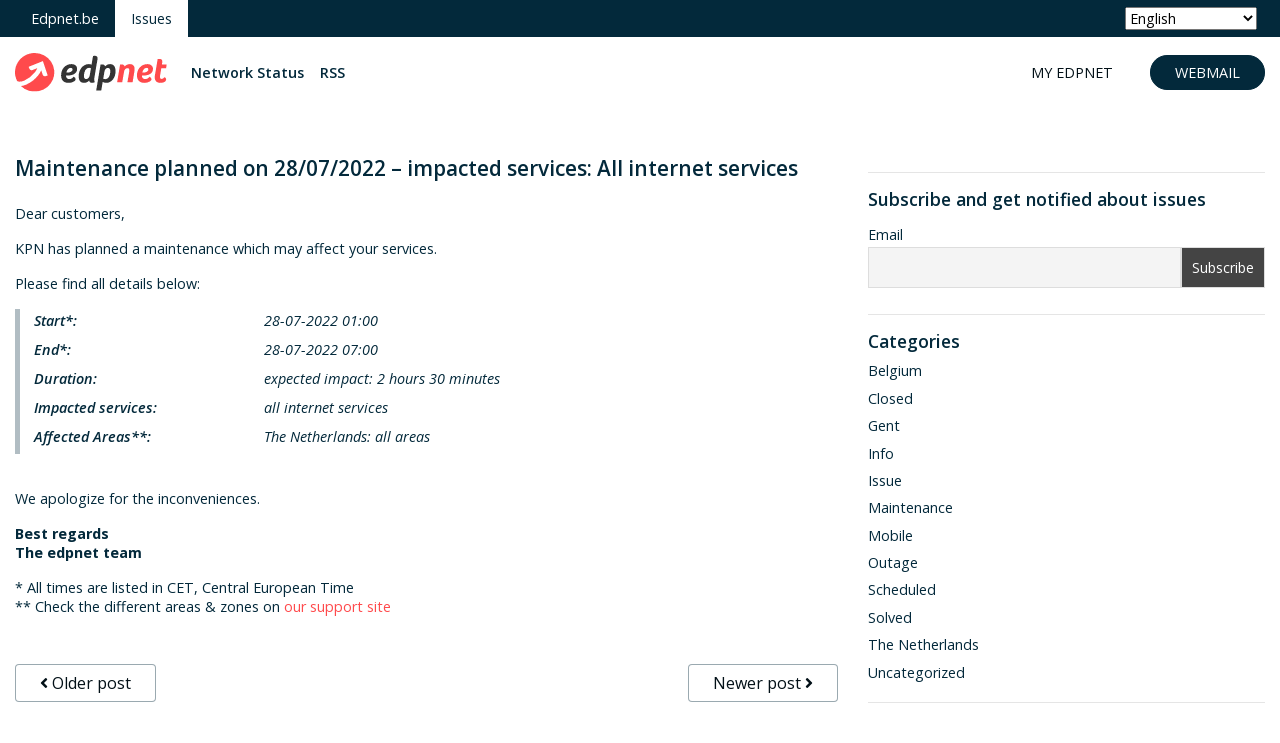

--- FILE ---
content_type: text/html; charset=UTF-8
request_url: https://issues.edpnet.be/?p=3720
body_size: 36328
content:
<!DOCTYPE html>
<html lang="en-US">
	<head>
    	<title>Maintenance planned on 28/07/2022 &#8211; impacted services: All internet services | Edpnet network info</title>
        <meta charset="UTF-8" />           
        <meta name="viewport" content="width=device-width, initial-scale=1">   
        <link rel="profile" href="http://gmpg.org/xfn/11" />        
        <link rel="pingback" href="https://issues.edpnet.be/xmlrpc.php" />    
        <meta name='robots' content='max-image-preview:large' />

<!-- Open Graph Meta Tags generated by Blog2Social 873 - https://www.blog2social.com -->
<meta property="og:title" content="Maintenance planned on 28/07/2022 - impacted services: All internet services"/>
<meta property="og:description" content="Dear customers, KPN has planned a maintenance which may affect your services. Please find all details below: Start*: 28-07-2022 01:00 End*:"/>
<meta property="og:url" content="/?p=3720"/>
<meta property="og:image" content="https://issues.edpnet.be/wp-content/uploads/2022/04/network-status-1200x675px.png"/>
<meta property="og:image:width" content="1200" />
<meta property="og:image:height" content="675" />
<meta property="og:image:type" content="image/png" />
<!-- Open Graph Meta Tags generated by Blog2Social 873 - https://www.blog2social.com -->

<!-- Twitter Card generated by Blog2Social 873 - https://www.blog2social.com -->
<meta name="twitter:card" content="summary">
<meta name="twitter:title" content="Maintenance planned on 28/07/2022 - impacted services: All internet services"/>
<meta name="twitter:description" content="Dear customers,  KPN has planned a maintenance which may affect your services.  Please find all details below:    Start*:  28-07-2022 01:00   End*:"/>
<meta name="twitter:image" content="https://issues.edpnet.be/wp-content/uploads/2022/04/network-status-1200x675px.png"/>
<!-- Twitter Card generated by Blog2Social 873 - https://www.blog2social.com -->
<meta name="author" content="Edpnet helpdesk"/>
<link rel='dns-prefetch' href='//use.typekit.net' />
<link rel='dns-prefetch' href='//fonts.googleapis.com' />
<link rel="alternate" type="application/rss+xml" title="Edpnet network info &raquo; Feed" href="https://issues.edpnet.be/?feed=rss2" />
<link rel="alternate" type="application/rss+xml" title="Edpnet network info &raquo; Comments Feed" href="https://issues.edpnet.be/?feed=comments-rss2" />
<link rel="alternate" title="oEmbed (JSON)" type="application/json+oembed" href="https://issues.edpnet.be/index.php?rest_route=%2Foembed%2F1.0%2Fembed&#038;url=https%3A%2F%2Fissues.edpnet.be%2F%3Fp%3D3720" />
<link rel="alternate" title="oEmbed (XML)" type="text/xml+oembed" href="https://issues.edpnet.be/index.php?rest_route=%2Foembed%2F1.0%2Fembed&#038;url=https%3A%2F%2Fissues.edpnet.be%2F%3Fp%3D3720&#038;format=xml" />
<meta property="og:title" content="Maintenance planned on 28/07/2022 &#8211; impacted services: All internet services"/>
<meta property="og:description" content="Dear customers,  KPN has planned a maintenance which may affect your services.  Please find all details below:    Start*:  28-07-2022 01:00   End*:  28-07-2022 07:00   Duration:  expected impact: 2 hours 30 minutes   Impacted services:  all internet ..."/>
<meta property="og:type" content="article"/>
<meta property="og:url" content="https://issues.edpnet.be/?p=3720"/>
<meta property="og:site_name" content="Edpnet network info"/>
<meta property="og:image" content="https://issues.edpnet.be/wp-content/uploads/2021/03/network-status-FB.png"/><style id='wp-img-auto-sizes-contain-inline-css' type='text/css'>
img:is([sizes=auto i],[sizes^="auto," i]){contain-intrinsic-size:3000px 1500px}
/*# sourceURL=wp-img-auto-sizes-contain-inline-css */
</style>
<style id='wp-emoji-styles-inline-css' type='text/css'>

	img.wp-smiley, img.emoji {
		display: inline !important;
		border: none !important;
		box-shadow: none !important;
		height: 1em !important;
		width: 1em !important;
		margin: 0 0.07em !important;
		vertical-align: -0.1em !important;
		background: none !important;
		padding: 0 !important;
	}
/*# sourceURL=wp-emoji-styles-inline-css */
</style>
<link rel='stylesheet' id='adobe_font-css' href='//use.typekit.net/gub5akt.css?ver=6.9' type='text/css' media='all' />
<link rel='stylesheet' id='open_sans-css' href='//fonts.googleapis.com/css2?family=Open+Sans%3Aital%2Cwght%400%2C300%3B0%2C400%3B0%2C600%3B0%2C700%3B1%2C300%3B1%2C400%3B1%2C600&#038;display=swap&#038;ver=6.9' type='text/css' media='all' />
<link rel='stylesheet' id='edpnet_font_awesome-css' href='//issues.edpnet.be/wp-content/themes/edp2020/lib/fontawesome-5.14.0/css/all.min.css?ver=6.9' type='text/css' media='all' />
<link rel='stylesheet' id='bootstrap_css-css' href='//issues.edpnet.be/wp-content/themes/edp2020/lib/bootstrap-4.5.3-dist/css/bootstrap.min.css?ver=6.9' type='text/css' media='all' />
<link rel='stylesheet' id='edpnet_css-css' href='//issues.edpnet.be/wp-content/themes/edp2020/style.css?ver=6.9' type='text/css' media='all' />
<link rel='stylesheet' id='newsletter-css' href='https://issues.edpnet.be/wp-content/plugins/newsletter/style.css?ver=9.1.0' type='text/css' media='all' />
<script type="text/javascript" src="https://issues.edpnet.be/wp-includes/js/jquery/jquery.min.js?ver=3.7.1" id="jquery-core-js"></script>
<script type="text/javascript" src="https://issues.edpnet.be/wp-includes/js/jquery/jquery-migrate.min.js?ver=3.4.1" id="jquery-migrate-js"></script>
<link rel="https://api.w.org/" href="https://issues.edpnet.be/index.php?rest_route=/" /><link rel="alternate" title="JSON" type="application/json" href="https://issues.edpnet.be/index.php?rest_route=/wp/v2/posts/3720" /><link rel="EditURI" type="application/rsd+xml" title="RSD" href="https://issues.edpnet.be/xmlrpc.php?rsd" />
<meta name="generator" content="WordPress 6.9" />
<link rel="canonical" href="https://issues.edpnet.be/?p=3720" />
<link rel='shortlink' href='https://issues.edpnet.be/?p=3720' />
<style type="text/css">.recentcomments a{display:inline !important;padding:0 !important;margin:0 !important;}</style>    
		<!-- Google tag (gtag.js) -->
		<script async src="https://www.googletagmanager.com/gtag/js?id=G-X0SHZHVNT5"></script>
		<script>
		  window.dataLayer = window.dataLayer || [];
		  function gtag(){dataLayer.push(arguments);}
		  gtag('js', new Date());

		  gtag('config', 'G-X0SHZHVNT5');
		</script>

</head>
<body class="wp-singular post-template-default single single-post postid-3720 single-format-standard wp-theme-edp2020">


	
<div id="pagehead" class="alt">
	<div class="bg-dark">
    	<div class="container-fluid d-flex flex-row">
        	<ul class="nav" id="sitenav">
            	<li class="nav-item"><a href="https://edpnet.be" title="Thuis" class="nav-link first"><span>Edpnet.be</span></a></li>
            	<li class="nav-item"><a href="/" title="Issues" class="nav-link last active"><span>Issues</span></a></li>
            	<!-- <li class="nav-item"><a href="https://edpnet.be/en/business" title="Business" class="nav-link last "><span>Business</span></a></li> -->
            </ul>
			<div class="ml-auto mr-2 my-auto">
				<div class="gtranslate_wrapper" id="gt-wrapper-27184751"></div>			</div>
    	    <a class="ml-auto d-block d-lg-none text-white text-lg my-auto" href="https://my.edpnet.be" target="_blank"><i class="fas fa-user-lock"></i></a>
		    <a class="ml-2 d-block d-lg-none text-white text-lg my-auto mr-2" href="https://webmail.edpnet.be" target="_blank" title="Webmail"><i class="far fa-envelope"></i></a>
			
			
			
    	</div>    
	</div>
	<div class="bg-white">
		<div class="container-fluid d-flex flex-row py-3 position-relative">
			<nav class="navbar navbar-expand-lg p-0 m-0 flex-fill">
	    		<div class="d-flex flex-row">
    			    <a href="/"><img src="/wp-content/themes/edp2020/assets/img/logo_edpnet_red.svg" alt="edpnet logo" title="edpnet logo"></a>	
    			</div>
    			<button class="navbar-toggler mr-0 " type="button" data-toggle="collapse" data-target="#pagenavbar" aria-controls="pagenavbar" aria-expanded="false">
    			    <i class="fas fa-ellipsis-v"></i>
    			</button>
    			<div class="collapse navbar-collapse" id="pagenavbar">
    			  	<ul class="navbar-nav pl-lg-3" id="pagenav">
    			  		<li class="nav-item"><a href="/?page_id=2" class="nav-link">Network Status</a></li>
    			  		<li class="nav-item"><a href="/?feed=rss2" class="nav-link" target="_blank">RSS</a></li>
                    	<!-- <li class="nav-item"><a href="/nl/over-ons/" title="Over edpnet" class="nav-link first "><span>Over edpnet</span></a></li>
                    	<li class="nav-item"><a href="/nl/support/" title="Support" class="nav-link last active "><span>Support</span></a></li> -->
                    </ul>
    			</div>
    		 </nav>
    		 <div class="ml-auto my-auto d-md-block d-none">
    	    	<a class="btn btn-white btn-rounded text-upper text-sm" href="https://my.edpnet.be" target="_blank">My Edpnet</a>
    			<a class="btn btn-primary btn-rounded ml-2 text-upper text-sm" href="https://webmail.edpnet.be" target="_blank">Webmail</a>
    	    </div>
    	</div>
	</div>
</div>
<div class="container-fluid my-5">
	
    <div class="row" role="main" >
    	<div class="col-md-8">
    		<article id="post-3720" class="post-3720 post type-post status-publish format-standard hentry category-info category-maintenance category-scheduled category-the-netherlands tag-info tag-maintenance tag-netherlands tag-planned">
	<h1 id="post-title">Maintenance planned on 28/07/2022 &#8211; impacted services: All internet services</h1><p>Dear customers,</p>
<p>KPN has planned a maintenance which may affect your services.</p>
<p>Please find all details below:</p>
<table >
<tbody>
<tr>
<th ><b>Start*: </b></th>
<td>28-07-2022 01:00</td>
</tr>
<tr>
<th ><b>End*: </b></th>
<td>28-07-2022 07:00</td>
</tr>
<tr>
<th ><b>Duration: </b></th>
<td>expected impact: 2 hours 30 minutes</td>
</tr>
<tr>
<th ><b>Impacted services: </b></th>
<td>all internet services</td>
</tr>
<tr>
<th ><b>Affected Areas**: </b></th>
<td>The Netherlands: all areas</td>
</tr>
</tbody>
</table>
<p>&nbsp;</p>
<p>We apologize for the inconveniences.</p>
<p><strong>Best regards</strong><br />
<strong> The edpnet team</strong></p>
<p>* All times are listed in CET, Central European Time<br />
** Check the different areas &amp; zones on <a href="https://www.edpnet.be/en/support/installation-and-usage/internet/learn-about-dsl-configuration/service-areas-in-belgium.html" target="_blank" rel="noopener noreferrer">our support site</a></p>
	
</article>

	
<div class="row my-5">				
			
		<div id="post-nav-prev" class="col-6 text-left"">
			
			<a class="btn-outline-primary btn " href="https://issues.edpnet.be/?p=3718">
				 <i class="fas fa-angle-left"></i> Older post
			</a>
		</div>
				
			<div id="post-nav-next" class="col-6 text-right">
			<a href="https://issues.edpnet.be/?p=3724" class="btn-outline-primary btn ">										
				 Newer post	<i class="fas fa-angle-right"></i>			
			</a>
			
		</div>
	</div>	
		


    		<div class="page-links"></div>    	</div>
    	<div class="col-md-4">
    		<aside id="newsletterwidget-3" class="widget widget_newsletterwidget"><hr><h4>Subscribe and get notified about issues</h4><div class="tnp tnp-subscription tnp-widget">
<form method="post" action="https://issues.edpnet.be/wp-admin/admin-ajax.php?action=tnp&amp;na=s">
<input type="hidden" name="nr" value="widget">
<input type="hidden" name="nlang" value="">
<div class="tnp-field tnp-field-email"><label for="tnp-1">Email</label>
<input class="tnp-email" type="email" name="ne" id="tnp-1" value="" placeholder="" required></div>
<div class="tnp-field tnp-lists"><div class="tnp-field tnp-field-checkbox tnp-field-list"><label for="nl3"><input type="checkbox" id="nl3" name="nl[]" value="2"> NL</label></div>
</div><div class="tnp-field tnp-field-button" style="text-align: left"><input class="tnp-submit" type="submit" value="Subscribe" style="">
</div>
</form>
</div>
</aside><aside id="categories-2" class="widget widget_categories"><hr><h4>Categories</h4>
			<ul>
					<li class="cat-item cat-item-27"><a href="https://issues.edpnet.be/?cat=27">Belgium</a>
</li>
	<li class="cat-item cat-item-104"><a href="https://issues.edpnet.be/?cat=104">Closed</a>
</li>
	<li class="cat-item cat-item-81"><a href="https://issues.edpnet.be/?cat=81">Gent</a>
</li>
	<li class="cat-item cat-item-28"><a href="https://issues.edpnet.be/?cat=28">Info</a>
</li>
	<li class="cat-item cat-item-50"><a href="https://issues.edpnet.be/?cat=50">Issue</a>
</li>
	<li class="cat-item cat-item-26"><a href="https://issues.edpnet.be/?cat=26">Maintenance</a>
</li>
	<li class="cat-item cat-item-106"><a href="https://issues.edpnet.be/?cat=106">Mobile</a>
</li>
	<li class="cat-item cat-item-30"><a href="https://issues.edpnet.be/?cat=30">Outage</a>
</li>
	<li class="cat-item cat-item-80"><a href="https://issues.edpnet.be/?cat=80">Scheduled</a>
</li>
	<li class="cat-item cat-item-105"><a href="https://issues.edpnet.be/?cat=105">Solved</a>
</li>
	<li class="cat-item cat-item-44"><a href="https://issues.edpnet.be/?cat=44">The Netherlands</a>
</li>
	<li class="cat-item cat-item-1"><a href="https://issues.edpnet.be/?cat=1">Uncategorized</a>
</li>
			</ul>

			</aside><aside id="search-2" class="widget widget_search"><hr><form action="/" method="get">
    <h4>Search</h4>
    <div class="input-group mb-5">
		<input type="text" name="search" id="search" value="" placeholder="search" class="form-control">
		<div class="input-group-append">
			<button class="btn btn-outline-primary" type="submit" id="btn-search"><i class="fas fa-search"></i></button>
		</div>
	</div>
</form></aside>
		<aside id="recent-posts-2" class="widget widget_recent_entries"><hr>
		<h4>Recent Posts</h4>
		<ul>
											<li>
					<a href="https://issues.edpnet.be/?p=4530">Outage: Connectivity issues on leased lines in the Netherlands – Resolved</a>
									</li>
											<li>
					<a href="https://issues.edpnet.be/?p=4520">Issue: edpnet support unreachable by email – Resolved</a>
									</li>
											<li>
					<a href="https://issues.edpnet.be/?p=4516">Maintenance planned on 24-12-2025 &#8211; impacted services: all services in the Netherlands</a>
									</li>
											<li>
					<a href="https://issues.edpnet.be/?p=4510">Maintenance planned on 24-11-2025 – Multiple provinces – All internet services impacted</a>
									</li>
											<li>
					<a href="https://issues.edpnet.be/?p=4491">Outage: Connectivity issues in Brussels – Resolved</a>
									</li>
					</ul>

		</aside><aside id="recent-comments-2" class="widget widget_recent_comments"><hr><h4>Recent Comments</h4><ul id="recentcomments"><li class="recentcomments"><span class="comment-author-link">ann</span> on <a href="https://issues.edpnet.be/?p=3507#comment-3297">Outage: General DDoS on edpnet services</a></li><li class="recentcomments"><span class="comment-author-link">Ann</span> on <a href="https://issues.edpnet.be/?p=3507#comment-3296">Outage: General DDoS on edpnet services</a></li><li class="recentcomments"><span class="comment-author-link">Justin</span> on <a href="https://issues.edpnet.be/?p=3507#comment-3295">Outage: General DDoS on edpnet services</a></li><li class="recentcomments"><span class="comment-author-link">Peter Verberne</span> on <a href="https://issues.edpnet.be/?p=3507#comment-3294">Outage: General DDoS on edpnet services</a></li><li class="recentcomments"><span class="comment-author-link">Edpnet helpdesk</span> on <a href="https://issues.edpnet.be/?p=3507#comment-3293">Outage: General DDoS on edpnet services</a></li></ul></aside><aside id="archives-2" class="widget widget_archive"><hr><h4>Archives</h4>		<label class="screen-reader-text" for="archives-dropdown-2">Archives</label>
		<select id="archives-dropdown-2" name="archive-dropdown">
			
			<option value="">Select Month</option>
				<option value='https://issues.edpnet.be/?m=202512'> December 2025 &nbsp;(3)</option>
	<option value='https://issues.edpnet.be/?m=202511'> November 2025 &nbsp;(2)</option>
	<option value='https://issues.edpnet.be/?m=202510'> October 2025 &nbsp;(4)</option>
	<option value='https://issues.edpnet.be/?m=202509'> September 2025 &nbsp;(6)</option>
	<option value='https://issues.edpnet.be/?m=202508'> August 2025 &nbsp;(3)</option>
	<option value='https://issues.edpnet.be/?m=202507'> July 2025 &nbsp;(1)</option>
	<option value='https://issues.edpnet.be/?m=202506'> June 2025 &nbsp;(1)</option>
	<option value='https://issues.edpnet.be/?m=202505'> May 2025 &nbsp;(1)</option>
	<option value='https://issues.edpnet.be/?m=202504'> April 2025 &nbsp;(5)</option>
	<option value='https://issues.edpnet.be/?m=202503'> March 2025 &nbsp;(7)</option>
	<option value='https://issues.edpnet.be/?m=202502'> February 2025 &nbsp;(2)</option>
	<option value='https://issues.edpnet.be/?m=202501'> January 2025 &nbsp;(4)</option>
	<option value='https://issues.edpnet.be/?m=202412'> December 2024 &nbsp;(2)</option>
	<option value='https://issues.edpnet.be/?m=202410'> October 2024 &nbsp;(4)</option>
	<option value='https://issues.edpnet.be/?m=202408'> August 2024 &nbsp;(2)</option>
	<option value='https://issues.edpnet.be/?m=202407'> July 2024 &nbsp;(2)</option>
	<option value='https://issues.edpnet.be/?m=202406'> June 2024 &nbsp;(1)</option>
	<option value='https://issues.edpnet.be/?m=202403'> March 2024 &nbsp;(3)</option>
	<option value='https://issues.edpnet.be/?m=202402'> February 2024 &nbsp;(3)</option>
	<option value='https://issues.edpnet.be/?m=202401'> January 2024 &nbsp;(2)</option>
	<option value='https://issues.edpnet.be/?m=202312'> December 2023 &nbsp;(1)</option>
	<option value='https://issues.edpnet.be/?m=202311'> November 2023 &nbsp;(4)</option>
	<option value='https://issues.edpnet.be/?m=202310'> October 2023 &nbsp;(2)</option>
	<option value='https://issues.edpnet.be/?m=202309'> September 2023 &nbsp;(2)</option>
	<option value='https://issues.edpnet.be/?m=202307'> July 2023 &nbsp;(1)</option>
	<option value='https://issues.edpnet.be/?m=202305'> May 2023 &nbsp;(1)</option>
	<option value='https://issues.edpnet.be/?m=202304'> April 2023 &nbsp;(1)</option>
	<option value='https://issues.edpnet.be/?m=202303'> March 2023 &nbsp;(2)</option>
	<option value='https://issues.edpnet.be/?m=202301'> January 2023 &nbsp;(2)</option>
	<option value='https://issues.edpnet.be/?m=202211'> November 2022 &nbsp;(3)</option>
	<option value='https://issues.edpnet.be/?m=202210'> October 2022 &nbsp;(4)</option>
	<option value='https://issues.edpnet.be/?m=202209'> September 2022 &nbsp;(5)</option>
	<option value='https://issues.edpnet.be/?m=202208'> August 2022 &nbsp;(5)</option>
	<option value='https://issues.edpnet.be/?m=202207'> July 2022 &nbsp;(9)</option>
	<option value='https://issues.edpnet.be/?m=202206'> June 2022 &nbsp;(6)</option>
	<option value='https://issues.edpnet.be/?m=202205'> May 2022 &nbsp;(3)</option>
	<option value='https://issues.edpnet.be/?m=202204'> April 2022 &nbsp;(2)</option>
	<option value='https://issues.edpnet.be/?m=202203'> March 2022 &nbsp;(7)</option>
	<option value='https://issues.edpnet.be/?m=202202'> February 2022 &nbsp;(3)</option>
	<option value='https://issues.edpnet.be/?m=202201'> January 2022 &nbsp;(4)</option>
	<option value='https://issues.edpnet.be/?m=202112'> December 2021 &nbsp;(4)</option>
	<option value='https://issues.edpnet.be/?m=202111'> November 2021 &nbsp;(8)</option>
	<option value='https://issues.edpnet.be/?m=202110'> October 2021 &nbsp;(5)</option>
	<option value='https://issues.edpnet.be/?m=202109'> September 2021 &nbsp;(4)</option>
	<option value='https://issues.edpnet.be/?m=202108'> August 2021 &nbsp;(5)</option>
	<option value='https://issues.edpnet.be/?m=202107'> July 2021 &nbsp;(2)</option>
	<option value='https://issues.edpnet.be/?m=202106'> June 2021 &nbsp;(4)</option>
	<option value='https://issues.edpnet.be/?m=202105'> May 2021 &nbsp;(1)</option>
	<option value='https://issues.edpnet.be/?m=202104'> April 2021 &nbsp;(10)</option>
	<option value='https://issues.edpnet.be/?m=202103'> March 2021 &nbsp;(15)</option>
	<option value='https://issues.edpnet.be/?m=202102'> February 2021 &nbsp;(11)</option>
	<option value='https://issues.edpnet.be/?m=202101'> January 2021 &nbsp;(8)</option>
	<option value='https://issues.edpnet.be/?m=202012'> December 2020 &nbsp;(5)</option>
	<option value='https://issues.edpnet.be/?m=202011'> November 2020 &nbsp;(7)</option>
	<option value='https://issues.edpnet.be/?m=202010'> October 2020 &nbsp;(4)</option>
	<option value='https://issues.edpnet.be/?m=202009'> September 2020 &nbsp;(2)</option>
	<option value='https://issues.edpnet.be/?m=202008'> August 2020 &nbsp;(3)</option>
	<option value='https://issues.edpnet.be/?m=202007'> July 2020 &nbsp;(1)</option>
	<option value='https://issues.edpnet.be/?m=202006'> June 2020 &nbsp;(1)</option>
	<option value='https://issues.edpnet.be/?m=202005'> May 2020 &nbsp;(6)</option>
	<option value='https://issues.edpnet.be/?m=202004'> April 2020 &nbsp;(6)</option>
	<option value='https://issues.edpnet.be/?m=202003'> March 2020 &nbsp;(5)</option>
	<option value='https://issues.edpnet.be/?m=202002'> February 2020 &nbsp;(6)</option>
	<option value='https://issues.edpnet.be/?m=202001'> January 2020 &nbsp;(5)</option>
	<option value='https://issues.edpnet.be/?m=201912'> December 2019 &nbsp;(3)</option>
	<option value='https://issues.edpnet.be/?m=201911'> November 2019 &nbsp;(1)</option>
	<option value='https://issues.edpnet.be/?m=201910'> October 2019 &nbsp;(9)</option>
	<option value='https://issues.edpnet.be/?m=201909'> September 2019 &nbsp;(7)</option>
	<option value='https://issues.edpnet.be/?m=201908'> August 2019 &nbsp;(6)</option>
	<option value='https://issues.edpnet.be/?m=201907'> July 2019 &nbsp;(8)</option>
	<option value='https://issues.edpnet.be/?m=201906'> June 2019 &nbsp;(11)</option>
	<option value='https://issues.edpnet.be/?m=201905'> May 2019 &nbsp;(8)</option>
	<option value='https://issues.edpnet.be/?m=201904'> April 2019 &nbsp;(7)</option>
	<option value='https://issues.edpnet.be/?m=201903'> March 2019 &nbsp;(13)</option>
	<option value='https://issues.edpnet.be/?m=201902'> February 2019 &nbsp;(10)</option>
	<option value='https://issues.edpnet.be/?m=201901'> January 2019 &nbsp;(8)</option>
	<option value='https://issues.edpnet.be/?m=201812'> December 2018 &nbsp;(7)</option>
	<option value='https://issues.edpnet.be/?m=201811'> November 2018 &nbsp;(9)</option>
	<option value='https://issues.edpnet.be/?m=201810'> October 2018 &nbsp;(11)</option>
	<option value='https://issues.edpnet.be/?m=201809'> September 2018 &nbsp;(5)</option>
	<option value='https://issues.edpnet.be/?m=201808'> August 2018 &nbsp;(5)</option>
	<option value='https://issues.edpnet.be/?m=201807'> July 2018 &nbsp;(3)</option>
	<option value='https://issues.edpnet.be/?m=201806'> June 2018 &nbsp;(5)</option>
	<option value='https://issues.edpnet.be/?m=201805'> May 2018 &nbsp;(6)</option>
	<option value='https://issues.edpnet.be/?m=201804'> April 2018 &nbsp;(5)</option>
	<option value='https://issues.edpnet.be/?m=201803'> March 2018 &nbsp;(4)</option>
	<option value='https://issues.edpnet.be/?m=201802'> February 2018 &nbsp;(2)</option>
	<option value='https://issues.edpnet.be/?m=201712'> December 2017 &nbsp;(3)</option>
	<option value='https://issues.edpnet.be/?m=201711'> November 2017 &nbsp;(6)</option>
	<option value='https://issues.edpnet.be/?m=201710'> October 2017 &nbsp;(5)</option>
	<option value='https://issues.edpnet.be/?m=201709'> September 2017 &nbsp;(2)</option>
	<option value='https://issues.edpnet.be/?m=201708'> August 2017 &nbsp;(4)</option>
	<option value='https://issues.edpnet.be/?m=201707'> July 2017 &nbsp;(5)</option>
	<option value='https://issues.edpnet.be/?m=201706'> June 2017 &nbsp;(3)</option>
	<option value='https://issues.edpnet.be/?m=201705'> May 2017 &nbsp;(2)</option>
	<option value='https://issues.edpnet.be/?m=201704'> April 2017 &nbsp;(4)</option>
	<option value='https://issues.edpnet.be/?m=201702'> February 2017 &nbsp;(2)</option>
	<option value='https://issues.edpnet.be/?m=201701'> January 2017 &nbsp;(3)</option>
	<option value='https://issues.edpnet.be/?m=201612'> December 2016 &nbsp;(2)</option>
	<option value='https://issues.edpnet.be/?m=201611'> November 2016 &nbsp;(2)</option>
	<option value='https://issues.edpnet.be/?m=201610'> October 2016 &nbsp;(7)</option>
	<option value='https://issues.edpnet.be/?m=201609'> September 2016 &nbsp;(3)</option>
	<option value='https://issues.edpnet.be/?m=201608'> August 2016 &nbsp;(4)</option>
	<option value='https://issues.edpnet.be/?m=201606'> June 2016 &nbsp;(7)</option>
	<option value='https://issues.edpnet.be/?m=201605'> May 2016 &nbsp;(5)</option>
	<option value='https://issues.edpnet.be/?m=201604'> April 2016 &nbsp;(7)</option>
	<option value='https://issues.edpnet.be/?m=201603'> March 2016 &nbsp;(1)</option>
	<option value='https://issues.edpnet.be/?m=201602'> February 2016 &nbsp;(4)</option>
	<option value='https://issues.edpnet.be/?m=201601'> January 2016 &nbsp;(4)</option>
	<option value='https://issues.edpnet.be/?m=201512'> December 2015 &nbsp;(5)</option>
	<option value='https://issues.edpnet.be/?m=201511'> November 2015 &nbsp;(8)</option>
	<option value='https://issues.edpnet.be/?m=201510'> October 2015 &nbsp;(6)</option>
	<option value='https://issues.edpnet.be/?m=201509'> September 2015 &nbsp;(5)</option>
	<option value='https://issues.edpnet.be/?m=201508'> August 2015 &nbsp;(4)</option>
	<option value='https://issues.edpnet.be/?m=201507'> July 2015 &nbsp;(3)</option>
	<option value='https://issues.edpnet.be/?m=201506'> June 2015 &nbsp;(1)</option>
	<option value='https://issues.edpnet.be/?m=201505'> May 2015 &nbsp;(4)</option>
	<option value='https://issues.edpnet.be/?m=201504'> April 2015 &nbsp;(7)</option>
	<option value='https://issues.edpnet.be/?m=201503'> March 2015 &nbsp;(3)</option>
	<option value='https://issues.edpnet.be/?m=201502'> February 2015 &nbsp;(4)</option>
	<option value='https://issues.edpnet.be/?m=201501'> January 2015 &nbsp;(2)</option>
	<option value='https://issues.edpnet.be/?m=201412'> December 2014 &nbsp;(1)</option>
	<option value='https://issues.edpnet.be/?m=201411'> November 2014 &nbsp;(7)</option>
	<option value='https://issues.edpnet.be/?m=201410'> October 2014 &nbsp;(10)</option>
	<option value='https://issues.edpnet.be/?m=201409'> September 2014 &nbsp;(4)</option>
	<option value='https://issues.edpnet.be/?m=201408'> August 2014 &nbsp;(5)</option>
	<option value='https://issues.edpnet.be/?m=201407'> July 2014 &nbsp;(2)</option>
	<option value='https://issues.edpnet.be/?m=201406'> June 2014 &nbsp;(1)</option>
	<option value='https://issues.edpnet.be/?m=201405'> May 2014 &nbsp;(1)</option>
	<option value='https://issues.edpnet.be/?m=201404'> April 2014 &nbsp;(7)</option>
	<option value='https://issues.edpnet.be/?m=201403'> March 2014 &nbsp;(3)</option>
	<option value='https://issues.edpnet.be/?m=201402'> February 2014 &nbsp;(8)</option>
	<option value='https://issues.edpnet.be/?m=201401'> January 2014 &nbsp;(5)</option>
	<option value='https://issues.edpnet.be/?m=201312'> December 2013 &nbsp;(2)</option>
	<option value='https://issues.edpnet.be/?m=201311'> November 2013 &nbsp;(1)</option>
	<option value='https://issues.edpnet.be/?m=201310'> October 2013 &nbsp;(2)</option>
	<option value='https://issues.edpnet.be/?m=201309'> September 2013 &nbsp;(3)</option>
	<option value='https://issues.edpnet.be/?m=201306'> June 2013 &nbsp;(3)</option>
	<option value='https://issues.edpnet.be/?m=201304'> April 2013 &nbsp;(1)</option>
	<option value='https://issues.edpnet.be/?m=201302'> February 2013 &nbsp;(6)</option>
	<option value='https://issues.edpnet.be/?m=201301'> January 2013 &nbsp;(4)</option>
	<option value='https://issues.edpnet.be/?m=201211'> November 2012 &nbsp;(2)</option>
	<option value='https://issues.edpnet.be/?m=201210'> October 2012 &nbsp;(6)</option>
	<option value='https://issues.edpnet.be/?m=201209'> September 2012 &nbsp;(10)</option>
	<option value='https://issues.edpnet.be/?m=201208'> August 2012 &nbsp;(1)</option>
	<option value='https://issues.edpnet.be/?m=201206'> June 2012 &nbsp;(6)</option>
	<option value='https://issues.edpnet.be/?m=201205'> May 2012 &nbsp;(2)</option>
	<option value='https://issues.edpnet.be/?m=201204'> April 2012 &nbsp;(3)</option>
	<option value='https://issues.edpnet.be/?m=201203'> March 2012 &nbsp;(9)</option>
	<option value='https://issues.edpnet.be/?m=201202'> February 2012 &nbsp;(8)</option>
	<option value='https://issues.edpnet.be/?m=201201'> January 2012 &nbsp;(6)</option>
	<option value='https://issues.edpnet.be/?m=201112'> December 2011 &nbsp;(5)</option>
	<option value='https://issues.edpnet.be/?m=201111'> November 2011 &nbsp;(4)</option>
	<option value='https://issues.edpnet.be/?m=201110'> October 2011 &nbsp;(2)</option>
	<option value='https://issues.edpnet.be/?m=201109'> September 2011 &nbsp;(4)</option>
	<option value='https://issues.edpnet.be/?m=201108'> August 2011 &nbsp;(20)</option>
	<option value='https://issues.edpnet.be/?m=201107'> July 2011 &nbsp;(11)</option>
	<option value='https://issues.edpnet.be/?m=201106'> June 2011 &nbsp;(4)</option>
	<option value='https://issues.edpnet.be/?m=201105'> May 2011 &nbsp;(11)</option>
	<option value='https://issues.edpnet.be/?m=201104'> April 2011 &nbsp;(6)</option>
	<option value='https://issues.edpnet.be/?m=201103'> March 2011 &nbsp;(7)</option>
	<option value='https://issues.edpnet.be/?m=201102'> February 2011 &nbsp;(8)</option>
	<option value='https://issues.edpnet.be/?m=201101'> January 2011 &nbsp;(9)</option>

		</select>

			<script type="text/javascript">
/* <![CDATA[ */

( ( dropdownId ) => {
	const dropdown = document.getElementById( dropdownId );
	function onSelectChange() {
		setTimeout( () => {
			if ( 'escape' === dropdown.dataset.lastkey ) {
				return;
			}
			if ( dropdown.value ) {
				document.location.href = dropdown.value;
			}
		}, 250 );
	}
	function onKeyUp( event ) {
		if ( 'Escape' === event.key ) {
			dropdown.dataset.lastkey = 'escape';
		} else {
			delete dropdown.dataset.lastkey;
		}
	}
	function onClick() {
		delete dropdown.dataset.lastkey;
	}
	dropdown.addEventListener( 'keyup', onKeyUp );
	dropdown.addEventListener( 'click', onClick );
	dropdown.addEventListener( 'change', onSelectChange );
})( "archives-dropdown-2" );

//# sourceURL=WP_Widget_Archives%3A%3Awidget
/* ]]> */
</script>
</aside>    	</div>
    </div>
</div>
<div class="bg-dark py-3">
	<div class="container-fluid d-flex flex-column">
	  <div class="row">
    	  <div class="col-6 text-md-left d-flex">
    		  <a href="https://edpnet.be" class="text-white text-sm mr-2 my-auto">&copy; 2026  edpnet.be</a>
    		  
    	  </div>
    	  
    	  <div class="col-6 text-md-right d-flex">
    	  	  <a class="d-inline-block  social text-white mr-2 my-auto text-xl ml-auto" href="https://www.facebook.com/edpnet" target="_blank">
    		  		<i class="fab fa-facebook-square"></i>
    		  </a>
    		  <a class="d-inline-block social text-white mr-2 my-auto text-xl" href="https://twitter.com/edpnet" target="_blank">
    		  	<i class="fab fa-twitter-square"></i>
    		  </a>
    		  <a class="d-inline-block mr-0 social text-white my-auto text-xl" href="https://www.linkedin.com/company/edpnet" target="_blank">
    		  	<i class="fab fa-linkedin"></i>
    		  </a>
    	  </div>
	  </div>
	  
	</div>
</div>
	
<script type="text/javascript" src="https://issues.edpnet.be/wp-content/themes/edp2020/lib/bootstrap-4.5.3-dist/js/bootstrap.min.js?ver=3.1.1" id="edpnet_bootstrap_js-js"></script>
<script type="text/javascript" src="https://issues.edpnet.be/wp-content/themes/edp2020/assets/js/edpnet.js?ver=1.2" id="edpnet_script-js"></script>
<script type="text/javascript" id="newsletter-js-extra">
/* <![CDATA[ */
var newsletter_data = {"action_url":"https://issues.edpnet.be/wp-admin/admin-ajax.php"};
//# sourceURL=newsletter-js-extra
/* ]]> */
</script>
<script type="text/javascript" src="https://issues.edpnet.be/wp-content/plugins/newsletter/main.js?ver=9.1.0" id="newsletter-js"></script>
<script type="text/javascript" id="gt_widget_script_27184751-js-before">
/* <![CDATA[ */
window.gtranslateSettings = /* document.write */ window.gtranslateSettings || {};window.gtranslateSettings['27184751'] = {"default_language":"en","languages":["nl","en","fr","de","ru","es"],"url_structure":"none","wrapper_selector":"#gt-wrapper-27184751","select_language_label":"Select Language","horizontal_position":"inline","flags_location":"\/wp-content\/plugins\/gtranslate\/flags\/"};
//# sourceURL=gt_widget_script_27184751-js-before
/* ]]> */
</script><script src="https://issues.edpnet.be/wp-content/plugins/gtranslate/js/dropdown.js?ver=6.9" data-no-optimize="1" data-no-minify="1" data-gt-orig-url="/" data-gt-orig-domain="issues.edpnet.be" data-gt-widget-id="27184751" defer></script><script id="wp-emoji-settings" type="application/json">
{"baseUrl":"https://s.w.org/images/core/emoji/17.0.2/72x72/","ext":".png","svgUrl":"https://s.w.org/images/core/emoji/17.0.2/svg/","svgExt":".svg","source":{"concatemoji":"https://issues.edpnet.be/wp-includes/js/wp-emoji-release.min.js?ver=6.9"}}
</script>
<script type="module">
/* <![CDATA[ */
/*! This file is auto-generated */
const a=JSON.parse(document.getElementById("wp-emoji-settings").textContent),o=(window._wpemojiSettings=a,"wpEmojiSettingsSupports"),s=["flag","emoji"];function i(e){try{var t={supportTests:e,timestamp:(new Date).valueOf()};sessionStorage.setItem(o,JSON.stringify(t))}catch(e){}}function c(e,t,n){e.clearRect(0,0,e.canvas.width,e.canvas.height),e.fillText(t,0,0);t=new Uint32Array(e.getImageData(0,0,e.canvas.width,e.canvas.height).data);e.clearRect(0,0,e.canvas.width,e.canvas.height),e.fillText(n,0,0);const a=new Uint32Array(e.getImageData(0,0,e.canvas.width,e.canvas.height).data);return t.every((e,t)=>e===a[t])}function p(e,t){e.clearRect(0,0,e.canvas.width,e.canvas.height),e.fillText(t,0,0);var n=e.getImageData(16,16,1,1);for(let e=0;e<n.data.length;e++)if(0!==n.data[e])return!1;return!0}function u(e,t,n,a){switch(t){case"flag":return n(e,"\ud83c\udff3\ufe0f\u200d\u26a7\ufe0f","\ud83c\udff3\ufe0f\u200b\u26a7\ufe0f")?!1:!n(e,"\ud83c\udde8\ud83c\uddf6","\ud83c\udde8\u200b\ud83c\uddf6")&&!n(e,"\ud83c\udff4\udb40\udc67\udb40\udc62\udb40\udc65\udb40\udc6e\udb40\udc67\udb40\udc7f","\ud83c\udff4\u200b\udb40\udc67\u200b\udb40\udc62\u200b\udb40\udc65\u200b\udb40\udc6e\u200b\udb40\udc67\u200b\udb40\udc7f");case"emoji":return!a(e,"\ud83e\u1fac8")}return!1}function f(e,t,n,a){let r;const o=(r="undefined"!=typeof WorkerGlobalScope&&self instanceof WorkerGlobalScope?new OffscreenCanvas(300,150):document.createElement("canvas")).getContext("2d",{willReadFrequently:!0}),s=(o.textBaseline="top",o.font="600 32px Arial",{});return e.forEach(e=>{s[e]=t(o,e,n,a)}),s}function r(e){var t=document.createElement("script");t.src=e,t.defer=!0,document.head.appendChild(t)}a.supports={everything:!0,everythingExceptFlag:!0},new Promise(t=>{let n=function(){try{var e=JSON.parse(sessionStorage.getItem(o));if("object"==typeof e&&"number"==typeof e.timestamp&&(new Date).valueOf()<e.timestamp+604800&&"object"==typeof e.supportTests)return e.supportTests}catch(e){}return null}();if(!n){if("undefined"!=typeof Worker&&"undefined"!=typeof OffscreenCanvas&&"undefined"!=typeof URL&&URL.createObjectURL&&"undefined"!=typeof Blob)try{var e="postMessage("+f.toString()+"("+[JSON.stringify(s),u.toString(),c.toString(),p.toString()].join(",")+"));",a=new Blob([e],{type:"text/javascript"});const r=new Worker(URL.createObjectURL(a),{name:"wpTestEmojiSupports"});return void(r.onmessage=e=>{i(n=e.data),r.terminate(),t(n)})}catch(e){}i(n=f(s,u,c,p))}t(n)}).then(e=>{for(const n in e)a.supports[n]=e[n],a.supports.everything=a.supports.everything&&a.supports[n],"flag"!==n&&(a.supports.everythingExceptFlag=a.supports.everythingExceptFlag&&a.supports[n]);var t;a.supports.everythingExceptFlag=a.supports.everythingExceptFlag&&!a.supports.flag,a.supports.everything||((t=a.source||{}).concatemoji?r(t.concatemoji):t.wpemoji&&t.twemoji&&(r(t.twemoji),r(t.wpemoji)))});
//# sourceURL=https://issues.edpnet.be/wp-includes/js/wp-emoji-loader.min.js
/* ]]> */
</script>
   
</body>
</html>				

--- FILE ---
content_type: image/svg+xml
request_url: https://issues.edpnet.be/wp-content/themes/edp2020/assets/img/logo_edpnet_red.svg
body_size: 6398
content:
<svg xmlns="http://www.w3.org/2000/svg" width="152.271" height="39.432" viewBox="0 0 152.271 39.432">
  <g id="LOGO" transform="translate(-100.312 -45)">
    <path id="Path_3" data-name="Path 3" d="M143.6,59.087a8.247,8.247,0,0,0-1.6,3.436,5.828,5.828,0,0,0,.591.039h.553a8.284,8.284,0,0,0,1.759-.191,6.037,6.037,0,0,0,1.6-.592,3.613,3.613,0,0,0,1.163-.992,2.282,2.282,0,0,0,.441-1.392,1.748,1.748,0,0,0-.384-1.13,1.628,1.628,0,0,0-1.336-.478,3.585,3.585,0,0,0-2.789,1.3m-1.949,6.721a3.776,3.776,0,0,0,.286,1.528,3.37,3.37,0,0,0,.728,1.07,2.915,2.915,0,0,0,.994.629,3.021,3.021,0,0,0,1.087.211,4.743,4.743,0,0,0,2.691-.726,7.711,7.711,0,0,0,1.854-1.72q1.949.993,1.949,2.409a2.139,2.139,0,0,1-.459,1.374,5,5,0,0,1-.993.953,9.385,9.385,0,0,1-5.652,1.565,8.568,8.568,0,0,1-3.514-.631,6.17,6.17,0,0,1-2.292-1.677,6.357,6.357,0,0,1-1.261-2.427,10.641,10.641,0,0,1-.381-2.867,13.592,13.592,0,0,1,.726-4.448,11.107,11.107,0,0,1,2.061-3.685,9.958,9.958,0,0,1,3.286-2.5,10.108,10.108,0,0,1,4.429-.937,6.8,6.8,0,0,1,2.367.384,5.181,5.181,0,0,1,1.74,1.031,4.316,4.316,0,0,1,1.069,1.528,4.958,4.958,0,0,1,.361,1.909,5.748,5.748,0,0,1-.952,3.454,6.918,6.918,0,0,1-2.408,2.084,10.07,10.07,0,0,1-3.168,1.03,21.111,21.111,0,0,1-3.249.27h-.689a4.947,4.947,0,0,1-.61-.038Z" transform="translate(9.868 2.422)" fill="#343434"/>
    <path id="Path_4" data-name="Path 4" d="M162.868,60.018a2.937,2.937,0,0,0-.918-.343,5.013,5.013,0,0,0-1.068-.117,4.194,4.194,0,0,0-3.591,2.14,11.494,11.494,0,0,0-1.412,6.3q0,3.021,2.178,3.021a2.781,2.781,0,0,0,1.335-.327,3.636,3.636,0,0,0,1.07-.859,5.294,5.294,0,0,0,.783-1.242,5.467,5.467,0,0,0,.44-1.508Zm2.1-12.606c.308-.05.61-.088.917-.112s.586-.041.839-.041a2.688,2.688,0,0,1,2.2.746,2.892,2.892,0,0,1,.592,1.852c0,.15-.009.306-.02.456s-.032.306-.057.461L166.3,69.719a6.443,6.443,0,0,0-.116,1.261,11.2,11.2,0,0,0,.132,1.7,6.725,6.725,0,0,0,.4,1.51,4.626,4.626,0,0,1-1.374.533,6.935,6.935,0,0,1-1.449.155,2.994,2.994,0,0,1-1.95-.595,2.656,2.656,0,0,1-.838-1.927A5.377,5.377,0,0,1,158.8,74.3a6.75,6.75,0,0,1-2.729.611,5.886,5.886,0,0,1-2.614-.515,4.36,4.36,0,0,1-1.684-1.412,6.062,6.062,0,0,1-.915-2.161,12.4,12.4,0,0,1-.287-2.747,14.831,14.831,0,0,1,.745-4.716,12.72,12.72,0,0,1,2.1-3.936,10.282,10.282,0,0,1,3.228-2.694,8.769,8.769,0,0,1,4.166-.992,6.721,6.721,0,0,1,1.373.173,4.89,4.89,0,0,1,1.3.439Z" transform="translate(13.633 0.613)" fill="#343434"/>
    <path id="Path_5" data-name="Path 5" d="M171.445,68.789a2.268,2.268,0,0,0,.861.4,6.328,6.328,0,0,0,1.278.1,3.69,3.69,0,0,0,1.854-.515A4.633,4.633,0,0,0,177,67.219a8.7,8.7,0,0,0,1.069-2.558,14,14,0,0,0,.4-3.551,3.8,3.8,0,0,0-.689-2.518,2.207,2.207,0,0,0-1.757-.8,2.244,2.244,0,0,0-1.164.325,4.357,4.357,0,0,0-1.014.838,4.693,4.693,0,0,0-.744,1.148,5.225,5.225,0,0,0-.4,1.241Zm-7.028,12.067,4.319-26.393c.3-.05.615-.088.934-.112s.6-.038.861-.038a3.781,3.781,0,0,1,1.641.345,2.5,2.5,0,0,1,1.147,1.565,8.506,8.506,0,0,1,2-1.565,5.754,5.754,0,0,1,2.958-.728,5.457,5.457,0,0,1,2.6.575,4.412,4.412,0,0,1,1.7,1.583,7.2,7.2,0,0,1,.917,2.335,12.977,12.977,0,0,1,.287,2.8,15.218,15.218,0,0,1-.667,4.526,12.2,12.2,0,0,1-1.89,3.782,9.555,9.555,0,0,1-2.944,2.6,7.534,7.534,0,0,1-3.781.976,5.655,5.655,0,0,1-2.1-.35A7.107,7.107,0,0,1,170.913,72l-1.454,8.858Z" transform="translate(17.39 2.422)" fill="#343434"/>
    <path id="Path_6" data-name="Path 6" d="M180.882,72.532l2.982-18.069c.278-.048.575-.088.9-.112s.655-.038,1.009-.038a2.93,2.93,0,0,1,1.72.455,2.9,2.9,0,0,1,.992,1.566,8.936,8.936,0,0,1,2.142-1.677,6.244,6.244,0,0,1,3.168-.728,4.707,4.707,0,0,1,2.789.764,3.99,3.99,0,0,1,1.486,1.948,7,7,0,0,1,.384,2.446,11.691,11.691,0,0,1-.076,1.356c-.051.445-.113.886-.189,1.314l-1.8,10.774h-5.156l1.8-10.774a7.925,7.925,0,0,0,.151-1.564,2.671,2.671,0,0,0-.4-1.489,1.82,1.82,0,0,0-1.625-.61,2.789,2.789,0,0,0-2.138,1.028,5.122,5.122,0,0,0-1.184,2.634l-1.8,10.774Z" transform="translate(21.857 2.422)" fill="#ff4a4c"/>
    <path id="Path_7" data-name="Path 7" d="M203.48,59.087a8.281,8.281,0,0,0-1.606,3.436,5.85,5.85,0,0,0,.594.039h.552a8.255,8.255,0,0,0,1.758-.191,5.988,5.988,0,0,0,1.6-.592,3.6,3.6,0,0,0,1.163-.992,2.281,2.281,0,0,0,.441-1.392,1.753,1.753,0,0,0-.381-1.13,1.631,1.631,0,0,0-1.337-.478,3.58,3.58,0,0,0-2.788,1.3m-1.948,6.721a3.776,3.776,0,0,0,.285,1.528,3.284,3.284,0,0,0,.726,1.07,2.915,2.915,0,0,0,.994.629,3.01,3.01,0,0,0,1.087.211,4.739,4.739,0,0,0,2.693-.726,7.717,7.717,0,0,0,1.855-1.72q1.945.993,1.946,2.409a2.145,2.145,0,0,1-.458,1.374,5.044,5.044,0,0,1-1,.953,9.36,9.36,0,0,1-5.652,1.565,8.584,8.584,0,0,1-3.514-.631,6.211,6.211,0,0,1-2.292-1.677,6.443,6.443,0,0,1-1.26-2.427,10.743,10.743,0,0,1-.383-2.867,13.693,13.693,0,0,1,.726-4.448,11.163,11.163,0,0,1,2.066-3.685,9.951,9.951,0,0,1,3.281-2.5,10.133,10.133,0,0,1,4.433-.937,6.814,6.814,0,0,1,2.368.384,5.176,5.176,0,0,1,1.737,1.031,4.284,4.284,0,0,1,1.069,1.528,4.96,4.96,0,0,1,.365,1.909,5.758,5.758,0,0,1-.957,3.454,6.89,6.89,0,0,1-2.4,2.084,10.1,10.1,0,0,1-3.176,1.03,20.971,20.971,0,0,1-3.244.27h-.688a4.881,4.881,0,0,1-.609-.038Z" transform="translate(26.111 2.422)" fill="#ff4a4c"/>
    <path id="Path_8" data-name="Path 8" d="M215.914,66.9a5.692,5.692,0,0,0-.154,1.336q0,1.985,1.757,1.986a2.346,2.346,0,0,0,1.529-.534,7.086,7.086,0,0,0,1.181-1.26,3.175,3.175,0,0,1,1.412,1.011,2.1,2.1,0,0,1,.422,1.243,2.511,2.511,0,0,1-.306,1.164,3.48,3.48,0,0,1-.992,1.125,5.783,5.783,0,0,1-2.025.975,9.959,9.959,0,0,1-2.48.285,5.635,5.635,0,0,1-4.279-1.489,5.746,5.746,0,0,1-1.415-4.127,8.06,8.06,0,0,1,.056-.955c.039-.329.085-.675.139-1.031l2.785-16.729c.306-.05.611-.088.917-.112s.587-.041.84-.041a2.872,2.872,0,0,1,2.253.744,2.72,2.72,0,0,1,.652,1.855c0,.153-.009.3-.022.459s-.032.3-.057.459l-.346,2.215h4.892l-.65,3.933h-4.889Z" transform="translate(29.909 1.289)" fill="#ff4a4c"/>
    <path id="Path_9" data-name="Path 9" d="M120.028,45A19.707,19.707,0,0,0,102.46,73.655c1.453,1,4.106.843,7.167-.453a27.98,27.98,0,0,0,10.48-8.315,18.161,18.161,0,0,0,2.537-4.406l-4.526,1.831a3.1,3.1,0,0,1-1.348.271,2.051,2.051,0,0,1-1.016-.327,2.521,2.521,0,0,1-.74-.765,6.229,6.229,0,0,1-.5-.967c-.092-.229-.184-.491-.282-.787a3.682,3.682,0,0,1-.169-.688l.714-.287L128.3,53.29l4.826,14.57a3.944,3.944,0,0,1-.633.315c-.29.119-.549.217-.782.294a5.932,5.932,0,0,1-1.063.245,2.493,2.493,0,0,1-1.062-.07,2.107,2.107,0,0,1-.909-.562,3.172,3.172,0,0,1-.662-1.205L126.635,62.7a22.639,22.639,0,0,1-2.967,5.009A32.3,32.3,0,0,1,111.4,77.387a17.783,17.783,0,0,1-5.192,1.381A19.715,19.715,0,1,0,120.028,45" transform="translate(0 0)" fill="#ff4a4c"/>
  </g>
</svg>
